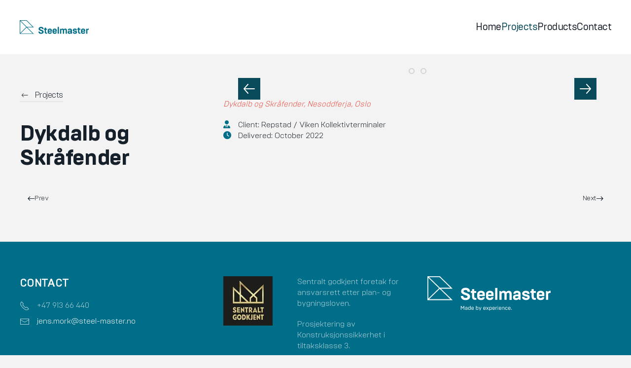

--- FILE ---
content_type: text/html; charset=utf-8
request_url: https://steel-master.no/index.php/projects/delivered-projects/20-dykdalb-og-skrafender-nesoddferja-oslo
body_size: 4262
content:
<!DOCTYPE html>
<html lang="en-gb" dir="ltr">
    <head>
        <meta name="viewport" content="width=device-width, initial-scale=1">
        <link rel="icon" href="/images/logo/favicon-small.png" sizes="any">
                <link rel="apple-touch-icon" href="/images/logo/favicon-touch.png">
        <meta charset="utf-8">
	<meta name="author" content="Steelmaster Admin">
	<meta name="generator" content="Joomla! - Open Source Content Management">
	<title>Dykdalb og Skråfender - Steelmaster AS</title>
<link href="/media/vendor/joomla-custom-elements/css/joomla-alert.min.css?0.2.0" rel="stylesheet">
	<link href="/media/system/css/joomla-fontawesome.min.css?4.5.9" rel="preload" as="style" onload="this.onload=null;this.rel='stylesheet'">
	<link href="/templates/yootheme/css/theme.9.css?1741452064" rel="stylesheet">
	<link href="/templates/yootheme/css/theme.update.css?4.5.9" rel="stylesheet">
<script type="application/json" class="joomla-script-options new">{"joomla.jtext":{"ERROR":"Error","MESSAGE":"Message","NOTICE":"Notice","WARNING":"Warning","JCLOSE":"Close","JOK":"OK","JOPEN":"Open"},"system.paths":{"root":"","rootFull":"https://steel-master.no/","base":"","baseFull":"https://steel-master.no/"},"csrf.token":"98dea9278d2b4b4f8ef3f59be5874b57"}</script>
	<script src="/media/system/js/core.min.js?2cb912"></script>
	<script src="/media/vendor/webcomponentsjs/js/webcomponents-bundle.min.js?2.8.0" nomodule defer></script>
	<script src="/media/system/js/joomla-hidden-mail.min.js?80d9c7" type="module"></script>
	<script src="/media/system/js/messages.min.js?9a4811" type="module"></script>
	<script src="/templates/yootheme/vendor/assets/uikit/dist/js/uikit.min.js?4.5.9"></script>
	<script src="/templates/yootheme/vendor/assets/uikit/dist/js/uikit-icons-yoko.min.js?4.5.9"></script>
	<script src="/templates/yootheme/js/theme.js?4.5.9"></script>
	<script type="application/ld+json">{"@context":"https://schema.org","@graph":[{"@type":"Organization","@id":"https://steel-master.no/#/schema/Organization/base","name":"Steelmaster AS","url":"https://steel-master.no/"},{"@type":"WebSite","@id":"https://steel-master.no/#/schema/WebSite/base","url":"https://steel-master.no/","name":"Steelmaster AS","publisher":{"@id":"https://steel-master.no/#/schema/Organization/base"}},{"@type":"WebPage","@id":"https://steel-master.no/#/schema/WebPage/base","url":"https://steel-master.no/index.php/projects/delivered-projects/20-dykdalb-og-skrafender-nesoddferja-oslo","name":"Dykdalb og Skråfender - Steelmaster AS","isPartOf":{"@id":"https://steel-master.no/#/schema/WebSite/base"},"about":{"@id":"https://steel-master.no/#/schema/Organization/base"},"inLanguage":"en-GB","breadcrumb":{"@id":"https://steel-master.no/#/schema/BreadcrumbList/17"}},{"@type":"Article","@id":"https://steel-master.no/#/schema/com_content/article/20","name":"Dykdalb og Skråfender","headline":"Dykdalb og Skråfender","inLanguage":"en-GB","thumbnailUrl":"images/projects/DykdalbF9W.jpg","isPartOf":{"@id":"https://steel-master.no/#/schema/WebPage/base"}}]}</script>
	<script>window.yootheme ||= {}; var $theme = yootheme.theme = {"i18n":{"close":{"label":"Close"},"totop":{"label":"Back to top"},"marker":{"label":"Open"},"navbarToggleIcon":{"label":"Open Menu"},"paginationPrevious":{"label":"Previous page"},"paginationNext":{"label":"Next Page"},"searchIcon":{"toggle":"Open Search","submit":"Submit Search"},"slider":{"next":"Next slide","previous":"Previous slide","slideX":"Slide %s","slideLabel":"%s of %s"},"slideshow":{"next":"Next slide","previous":"Previous slide","slideX":"Slide %s","slideLabel":"%s of %s"},"lightboxPanel":{"next":"Next slide","previous":"Previous slide","slideLabel":"%s of %s","close":"Close"}}};</script>
	<script>UIkit.util.ready(function () {
    document.querySelectorAll('.tm-header .uk-navbar-nav a').forEach(function(el) {
        if (location.hostname == el.hostname && location.pathname == el.pathname && el.href != '#') {
            UIkit.scroll(el, {offset: 90});
        }
    });
});</script>

    </head>
    <body class="">

        <div class="uk-hidden-visually uk-notification uk-notification-top-left uk-width-auto">
            <div class="uk-notification-message">
                <a href="#tm-main" class="uk-link-reset">Skip to main content</a>
            </div>
        </div>

        
        
        <div class="tm-page">

                        


<header class="tm-header-mobile uk-hidden@m">


    
        <div class="uk-navbar-container">

            <div class="uk-container uk-container-expand">
                <nav class="uk-navbar" uk-navbar="{&quot;align&quot;:&quot;left&quot;,&quot;container&quot;:&quot;.tm-header-mobile&quot;,&quot;boundary&quot;:&quot;.tm-header-mobile .uk-navbar-container&quot;}">

                                        <div class="uk-navbar-left ">

                                                    <a href="https://steel-master.no/index.php" aria-label="Back to home" class="uk-logo uk-navbar-item">
    <img alt loading="eager" width="140" height="28" src="/images/logo/steelmaster-mainlogo.svg"><img class="uk-logo-inverse" alt loading="eager" width="140" height="28" src="/images/logo/steelmaster-mainlogo-white.svg"></a>
                        
                        
                        
                    </div>
                    
                    
                                        <div class="uk-navbar-right">

                                                    <a uk-toggle href="#tm-dialog-mobile" class="uk-navbar-toggle">

        
        <div uk-navbar-toggle-icon></div>

        
    </a>
                        
                                                    
                        
                    </div>
                    
                </nav>
            </div>

        </div>

    



    
        <div id="tm-dialog-mobile" class="uk-modal uk-modal-full" uk-modal>
        <div class="uk-modal-dialog uk-flex">

                        <button class="uk-modal-close-full uk-close-large" type="button" uk-close uk-toggle="cls: uk-modal-close-full uk-close-large uk-modal-close-default; mode: media; media: @s"></button>
            
            <div class="uk-modal-body uk-padding-large uk-margin-auto uk-flex uk-flex-column uk-box-sizing-content uk-width-auto@s" uk-height-viewport uk-toggle="{&quot;cls&quot;:&quot;uk-padding-large&quot;,&quot;mode&quot;:&quot;media&quot;,&quot;media&quot;:&quot;@s&quot;}">

                                <div class="uk-margin-auto-vertical">
                    
<div class="uk-panel" id="module-menu-dialog-mobile">

    
    
<ul class="uk-nav uk-nav-default" uk-scrollspy-nav="closest: li; scroll: true;">
    
	<li class="item-101"><a href="/index.php">Home</a></li>
	<li class="item-102 uk-active"><a href="/index.php/projects">Projects</a></li>
	<li class="item-106"><a href="/index.php/products">Products</a></li>
	<li class="item-103"><a href="https://www.steel-master.no/index.php#contact">Contact</a></li></ul>

</div>

                </div>
                
                
            </div>

        </div>
    </div>
    
    

</header>




<header class="tm-header uk-visible@m">



    
        <div class="uk-navbar-container">

            <div class="uk-container uk-container-expand">
                <nav class="uk-navbar" uk-navbar="{&quot;align&quot;:&quot;left&quot;,&quot;container&quot;:&quot;.tm-header&quot;,&quot;boundary&quot;:&quot;.tm-header .uk-navbar-container&quot;}">

                                        <div class="uk-navbar-left ">

                                                    <a href="https://steel-master.no/index.php" aria-label="Back to home" class="uk-logo uk-navbar-item">
    <img alt loading="eager" width="140" height="28" src="/images/logo/steelmaster-mainlogo.svg"><img class="uk-logo-inverse" alt loading="eager" width="140" height="28" src="/images/logo/steelmaster-mainlogo-white.svg"></a>
                        
                        
                        
                    </div>
                    
                    
                                        <div class="uk-navbar-right">

                                                    
<ul class="uk-navbar-nav" uk-scrollspy-nav="closest: li; scroll: true; target: &gt; * &gt; a[href];">
    
	<li class="item-101"><a href="/index.php">Home</a></li>
	<li class="item-102 uk-active"><a href="/index.php/projects">Projects</a></li>
	<li class="item-106"><a href="/index.php/products">Products</a></li>
	<li class="item-103"><a href="https://www.steel-master.no/index.php#contact">Contact</a></li></ul>

                        
                                                    
                        
                    </div>
                    
                </nav>
            </div>

        </div>

    







</header>

            
            

            <main id="tm-main" >

                
                <div id="system-message-container" aria-live="polite"></div>

                <!-- Builder #template-fir85gOf -->
<div class="uk-section-default uk-section">
    
        
        
        
            
                                <div class="uk-container uk-container-xlarge">                
                    <div class="uk-grid tm-grid-expand uk-grid-margin" uk-grid>
<div class="uk-width-1-3@m">
    
        
            
            
            
                
                    
<div class="uk-margin">
    
    
        
        
<a class="el-content uk-button uk-button-text uk-flex-inline uk-flex-center uk-flex-middle" href="/projects">
        <span class="uk-margin-small-right" uk-icon="arrow-left"></span>    
        Projects    
    
</a>


        
    
    
</div>

<h1 class="uk-h1">        Dykdalb og Skråfender    </h1>
                
            
        
    
</div>
<div class="uk-width-2-3@m">
    
        
            
            
            
                
                    
<div class="uk-margin" uk-slideshow="minHeight: 300;">
    <div class="uk-position-relative">
        
            <div class="uk-slideshow-items">                
                    <div class="el-item">

    
        
            
                
<picture>
<source type="image/webp" srcset="/templates/yootheme/cache/bd/F9W-bd672357.webp 768w, /templates/yootheme/cache/82/F9W-825112de.webp 1024w, /templates/yootheme/cache/41/F9W-41919b2d.webp 1366w, /templates/yootheme/cache/5a/F9W-5a746557.webp 1600w, /templates/yootheme/cache/fd/F9W-fdfc5aee.webp 1899w, /templates/yootheme/cache/3c/F9W-3cd3f106.webp 1900w" sizes="(max-aspect-ratio: 1900/1188) 160vh">
<img src="/templates/yootheme/cache/1c/F9W-1ceebab1.jpeg" width="1900" height="1188" alt loading="lazy" class="el-image" uk-cover>
</picture>
            
        
        
        
    
</div>
                
                    <div class="el-item">

    
        
            
                
<picture>
<source type="image/webp" srcset="/templates/yootheme/cache/56/DykdalbW-56e1a01c.webp 768w, /templates/yootheme/cache/63/DykdalbW-63b40c45.webp 1024w, /templates/yootheme/cache/a0/DykdalbW-a07485b6.webp 1366w, /templates/yootheme/cache/3d/DykdalbW-3d48ca85.webp 1600w, /templates/yootheme/cache/9a/DykdalbW-9ac0f53c.webp 1899w, /templates/yootheme/cache/79/DykdalbW-79ceafac.webp 1900w" sizes="(max-aspect-ratio: 1900/1188) 160vh">
<img src="/templates/yootheme/cache/5f/DykdalbW-5f2bbfde.jpeg" width="1900" height="1188" alt loading="lazy" class="el-image" uk-cover>
</picture>
            
        
        
        
    
</div>
                            </div>
        
                

    <div class="uk-visible@s uk-position-medium uk-position-center-left" uk-inverse>    <a class="el-slidenav" href="#" uk-slidenav-previous uk-slideshow-item="previous"></a>    </div>
    <div class="uk-visible@s uk-position-medium uk-position-center-right" uk-inverse>    <a class="el-slidenav" href="#" uk-slidenav-next uk-slideshow-item="next"></a>    </div>
        
                
<div class="uk-position-bottom-center uk-position-medium uk-visible@s" uk-inverse>
    <ul class="el-nav uk-slideshow-nav uk-dotnav uk-flex-center" uk-margin>                <li uk-slideshow-item="0">
            <a href="#"></a>
        </li>
                <li uk-slideshow-item="1">
            <a href="#"></a>
        </li>
            </ul>
</div>        
    </div>
    
</div><div class="uk-panel uk-margin"><p><em>Dykdalb og Skråfender, Nesoddferja, Oslo</em></p>
<p><span class="fas fa-user-tie"></span>Client: <span lang="DA">Repstad / Viken Kollektivterminaler</span><br><span class="fas fa-clock"></span>Delivered: October 2022</p></div>
                
            
        
    
</div></div><div class="uk-grid tm-grid-expand uk-child-width-1-1 uk-grid-margin">
<div class="uk-width-1-1">
    
        
            
            
            
                
                    
<nav class="uk-text-left">
    <ul class="uk-pagination uk-margin-remove-bottom uk-flex-left" uk-margin>
    
        
                        <li class="uk-margin-auto-right">
                            <a href="/index.php/projects/delivered-projects/21-riser-pulling-skid"><span uk-pagination-previous></span> Prev</a>
            </li>

        
        
                        <li class="uk-margin-auto-left">
                            <a href="/index.php/projects/delivered-projects/19-stupetarn-bertesbukta-kristiansand">Next <span uk-pagination-next></span></a>
            </li>

        
    
    </ul>
</nav>
                
            
        
    
</div></div>
                                </div>                
            
        
    
</div>

                
            </main>

            

                        <footer>
                <!-- Builder #footer -->
<div class="uk-section-primary uk-section">
    
        
        
        
            
                                <div class="uk-container uk-container-xlarge">                
                    <div class="uk-grid tm-grid-expand uk-grid-margin" uk-grid>
<div class="uk-width-1-3@m">
    
        
            
            
            
                
                    
<h1 class="uk-h3">        Contact    </h1>
<ul class="uk-list">
    
    
                <li class="el-item">            
    
        <div class="uk-grid-small uk-child-width-expand uk-flex-nowrap uk-flex-middle" uk-grid>            <div class="uk-width-auto"><span class="el-image" uk-icon="icon: receiver;"></span></div>            <div>
                <div class="el-content uk-panel"><p>+47 913 66 440</p></div>            </div>
        </div>
    
        </li>                <li class="el-item">            
    
        <div class="uk-grid-small uk-child-width-expand uk-flex-nowrap uk-flex-middle" uk-grid>            <div class="uk-width-auto"><span class="el-image" uk-icon="icon: mail;"></span></div>            <div>
                <div class="el-content uk-panel"><p><joomla-hidden-mail  is-link="1" is-email="1" first="amVucy5tb3Jr" last="c3RlZWwtbWFzdGVyLm5v" text="amVucy5tb3JrQHN0ZWVsLW1hc3Rlci5ubw==" base="" >This email address is being protected from spambots. You need JavaScript enabled to view it.</joomla-hidden-mail></p></div>            </div>
        </div>
    
        </li>        
    
    
</ul>
                
            
        
    
</div>
<div class="uk-width-1-3@m">
    
        
            
            
            
                
                    
<div class="uk-margin">
    
        <div class="uk-grid uk-child-width-1-1 uk-child-width-1-1@m uk-grid-medium uk-grid-match">                <div>
<div class="el-item uk-panel">
    
                <div uk-grid>        
                        <div class="uk-width-small@m">            
                                

    
                <picture>
<source type="image/webp" srcset="/templates/yootheme/cache/49/Sentralt_Godkjent100x100-49dd54e8.webp 100w" sizes="(min-width: 100px) 100px">
<img src="/templates/yootheme/cache/18/Sentralt_Godkjent100x100-1811ea51.jpeg" width="100" height="100" alt loading="lazy" class="el-image">
</picture>        
        
    
                
                        </div>            
                        <div class="uk-width-expand uk-margin-remove-first-child">            
                
                
                    

        
        
        
    
        
        
                <div class="el-content uk-panel uk-margin-top"><p style="text-align: left;">Sentralt godkjent foretak for ansvarsrett etter plan- og bygningsloven.</p>
<p style="text-align: left;"><span>Prosjektering av Konstruksjonssikkerhet i tiltaksklasse 3.</span></p></div>        
        
        

                
                
                        </div>            
                </div>        
    
</div></div>
                </div>
    
</div>
                
            
        
    
</div>
<div class="uk-width-1-3@m">
    
        
            
            
            
                
                    
<div class="uk-margin">
        <img src="/images/logo/steelmaster-mainlogo-white-payoff.svg" width="250" height="71" class="el-image" alt loading="lazy">    
    
</div>
                
            
        
    
</div></div><div class="uk-grid tm-grid-expand uk-child-width-1-1 uk-grid-margin">
<div class="uk-width-1-1@m">
    
        
            
            
            
                
                    
                
            
        
    
</div></div>
                                </div>                
            
        
    
</div>            </footer>
            
        </div>

        
        

    </body>
</html>


--- FILE ---
content_type: image/svg+xml
request_url: https://steel-master.no/images/logo/steelmaster-mainlogo-white-payoff.svg
body_size: 8624
content:
<?xml version="1.0" encoding="utf-8"?>
<!-- Generator: Adobe Illustrator 23.0.3, SVG Export Plug-In . SVG Version: 6.00 Build 0)  -->
<svg version="1.1" id="Layer_1" xmlns="http://www.w3.org/2000/svg" xmlns:xlink="http://www.w3.org/1999/xlink" x="0px" y="0px"
	 viewBox="0 0 233.9 65.66" enable-background="new 0 0 233.9 65.66" xml:space="preserve">
<g>
	<path fill="#FFFFFF" d="M47.82,45.52H0V0h23.64l24.18,23.65H25.43L47.82,45.52z M2.95,43.81h40.68l-20.3-19.82L2.95,43.81z
		 M1.7,2.88v39.77L22.1,22.8L1.7,2.88z M23.67,21.95h19.96L22.94,1.71H2.95L23.67,21.95z"/>
</g>
<g>
	<path fill="#FFFFFF" d="M65.93,43.45c-1.64-1.35-2.48-3.29-2.48-5.77h4.57c0,1.32,0.45,2.25,1.35,2.8
		c0.93,0.55,1.97,0.81,3.16,0.81c2.35,0,3.7-1,3.7-2.45c0-0.68-0.35-1.22-1.09-1.64c-0.42-0.26-0.61-0.35-1.29-0.61
		c-0.32-0.16-0.58-0.26-0.81-0.32c-0.42-0.16-1.51-0.55-2.06-0.77l-0.93-0.35c-1.77-0.68-2.74-1.13-4.06-2.13
		c-1.29-1-1.97-2.45-1.97-4.25c0-4.12,3.19-6.8,8.34-6.8c5.19,0,8.51,2.42,8.51,7.6h-4.58c0-2.42-1.68-3.41-3.99-3.41
		c-2.29,0-3.67,0.9-3.67,2.35c0,0.74,0.32,1.26,0.87,1.61c0.39,0.23,0.48,0.29,1,0.52c0.26,0.1,0.45,0.19,0.58,0.23l1.35,0.48
		l0.9,0.32c0.87,0.29,1.51,0.55,2,0.74l1.77,0.77c0.71,0.32,1.26,0.64,1.64,0.97c1.26,0.97,2.45,2.48,2.32,4.48
		c0,4.09-3.16,6.86-8.8,6.86C69.73,45.48,67.61,44.8,65.93,43.45z"/>
	<path fill="#FFFFFF" d="M90.9,45c-4.12,0-6.19-2.13-6.19-6.41v-6.83h-2.48v-3.64h2.48v-3.51h4.19v3.51h3.83v3.64H88.9v6.83
		c0,2.06,0.8,2.77,2.45,2.77h1.39V45H90.9z"/>
	<path fill="#FFFFFF" d="M94.6,39.2v-5.22c0-1.9,0.68-3.41,2-4.54c1.35-1.13,3.13-1.71,5.35-1.71c4.25,0,7.02,2.29,7.02,6.19v4.03
		H98.79v1.19c0,1.51,1.1,2.45,3.16,2.45c1.58,0,2.51-0.58,2.8-1.71h4.19c-0.35,3.48-2.87,5.51-6.99,5.51
		C97.47,45.39,94.6,43.1,94.6,39.2z M98.79,34.75h5.99v-0.84c0-1.45-1.09-2.38-3-2.38c-1.93,0-3,0.93-3,2.38L98.79,34.75
		L98.79,34.75z"/>
	<path fill="#FFFFFF" d="M111.22,39.2v-5.22c0-1.9,0.68-3.41,2-4.54c1.35-1.13,3.13-1.71,5.35-1.71c4.25,0,7.02,2.29,7.02,6.19v4.03
		h-10.18v1.19c0,1.51,1.1,2.45,3.16,2.45c1.58,0,2.51-0.58,2.8-1.71h4.19c-0.35,3.48-2.87,5.51-6.99,5.51
		C114.09,45.39,111.22,43.1,111.22,39.2z M115.41,34.75h5.99v-0.84c0-1.45-1.09-2.38-3-2.38c-1.93,0-3,0.93-3,2.38L115.41,34.75
		L115.41,34.75z"/>
	<path fill="#FFFFFF" d="M128.59,45V22.29h4.19V45H128.59z"/>
	<path fill="#FFFFFF" d="M150.34,45h-4.19V34.21c0-1.77-0.93-2.67-2.32-2.67c-1.19,0-2.22,0.61-3.13,1.87v11.6h-4.19V28.13h2.42
		l1.22,1.68c1.32-1.39,2.9-2.06,4.67-2.06c2.13,0,3.67,0.81,4.61,2.42c1.45-1.61,3.13-2.42,5.03-2.42c3.58,0,5.51,2.42,5.51,6.12
		v11.15h-4.19V34.23c0-1.77-0.93-2.67-2.32-2.67c-1.19,0-2.22,0.61-3.12,1.87V45z"/>
	<path fill="#FFFFFF" d="M164.03,44.06c-1.06-0.87-1.61-2.13-1.61-3.7c0-3.51,2.32-5.48,6.83-5.48h3.48v-1.06
		c0-1.51-0.9-2.29-2.71-2.29c-1.8,0-2.71,0.77-2.71,1.93h-4.09c0-3.48,2.32-5.74,6.8-5.74c4.51,0,6.9,2.29,6.9,5.8v11.47h-2.42
		l-1.22-1.64c-1.45,1.35-3.19,2.03-5.19,2.03C166.48,45.39,165.12,44.93,164.03,44.06z M172.73,39.94v-1.87h-3.48
		c-1.97,0-2.64,0.84-2.64,1.74c0,1.19,0.77,1.77,2.35,1.77C170.47,41.58,171.73,41.04,172.73,39.94z"/>
	<path fill="#FFFFFF" d="M181.71,43.71c-1.39-1.13-2.09-2.61-2.16-4.51h4.16c0.16,1.51,1.64,2.38,3.93,2.38
		c1.52,0,2.48-0.55,2.48-1.42c0-0.61-0.39-1-1.13-1.16l-4.67-1.19c-2.93-0.74-4.41-2.32-4.41-4.67c0-3.35,2.58-5.41,6.86-5.41
		c4.35,0,6.99,2.09,7.12,5.8h-4.19c-0.1-1.32-1.19-2-3.25-2c-1.71,0-2.48,0.58-2.48,1.35c0,0.55,0.48,0.97,1.45,1.19l4.8,1.19
		c2.64,0.64,3.96,2.16,3.96,4.57c0,3.45-2.77,5.54-7.06,5.54C184.9,45.39,183.1,44.84,181.71,43.71z"/>
	<path fill="#FFFFFF" d="M203.94,45c-4.12,0-6.19-2.13-6.19-6.41v-6.83h-2.48v-3.64h2.48v-3.51h4.19v3.51h3.83v3.64h-3.83v6.83
		c0,2.06,0.81,2.77,2.45,2.77h1.39V45H203.94z"/>
	<path fill="#FFFFFF" d="M207.65,39.2v-5.22c0-1.9,0.68-3.41,2-4.54c1.35-1.13,3.13-1.71,5.35-1.71c4.25,0,7.02,2.29,7.02,6.19v4.03
		h-10.18v1.19c0,1.51,1.1,2.45,3.16,2.45c1.58,0,2.51-0.58,2.8-1.71h4.19c-0.35,3.48-2.87,5.51-6.99,5.51
		C210.51,45.39,207.65,43.1,207.65,39.2z M211.83,34.75h5.99v-0.84c0-1.45-1.09-2.38-3-2.38c-1.93,0-3,0.93-3,2.38v0.84H211.83z"/>
	<path fill="#FFFFFF" d="M225.01,45V28.12h2.42l1.22,1.68c1.19-1.39,2.64-2.06,4.38-2.06h0.87v4.03h-0.87
		c-1.71,0-2.96,0.52-3.83,1.55v11.69L225.01,45L225.01,45z"/>
</g>
<g>
	<path fill="#FFFFFF" d="M63.45,63.96v-7.42h0.89l2.4,3.76l2.4-3.76H70v7.42h-0.89v-5.79l-2.08,3.27h-0.6l-2.08-3.25v5.78
		L63.45,63.96L63.45,63.96z"/>
	<path fill="#FFFFFF" d="M71.49,62.51c0-1.11,0.77-1.74,2.26-1.74h1.37v-0.54c0-0.67-0.42-1.07-1.26-1.07
		c-0.81,0-1.25,0.41-1.25,1.01h-0.83c0-1.06,0.72-1.78,2.08-1.78c1.37,0,2.11,0.72,2.11,1.79v3.78h-0.51l-0.32-0.69
		c-0.38,0.43-1.07,0.82-1.84,0.82C72.26,64.09,71.49,63.53,71.49,62.51z M75.11,62.55v-1.09h-1.37c-0.94,0-1.41,0.32-1.41,0.95
		c0,0.59,0.44,0.9,1.12,0.9C74.05,63.32,74.61,63.06,75.11,62.55z"/>
	<path fill="#FFFFFF" d="M77.5,62.09v-1.7c0-1.27,0.77-2,1.95-2c0.71,0,1.28,0.26,1.73,0.79v-2.69h0.85v7.47h-0.51l-0.3-0.72
		c-0.5,0.56-1.09,0.85-1.8,0.85C78.28,64.09,77.5,63.36,77.5,62.09z M81.18,62.46v-2.44c-0.53-0.57-1.07-0.86-1.61-0.86
		c-0.72,0-1.22,0.52-1.22,1.29v1.57c0,0.77,0.5,1.29,1.23,1.29C80.12,63.32,80.65,63.03,81.18,62.46z"/>
	<path fill="#FFFFFF" d="M83.55,62.09v-1.67c0-1.23,0.87-2.02,2.27-2.02c1.37,0,2.2,0.77,2.2,2v1.13h-3.63v0.54
		c0,0.75,0.52,1.25,1.42,1.25c0.77,0,1.22-0.33,1.32-0.99h0.85c-0.1,1.09-0.87,1.76-2.17,1.76C84.41,64.09,83.55,63.32,83.55,62.09z
		 M84.4,60.84h2.78v-0.45c0-0.73-0.5-1.23-1.39-1.23c-0.88,0-1.39,0.5-1.39,1.23V60.84z"/>
	<path fill="#FFFFFF" d="M92.98,63.24l-0.3,0.72h-0.51v-7.47h0.85v2.69c0.45-0.53,1.02-0.79,1.73-0.79c1.18,0,1.95,0.73,1.95,2v1.7
		c0,1.27-0.77,2-1.92,2C94.07,64.09,93.48,63.8,92.98,63.24z M95.85,62.02v-1.57c0-0.77-0.5-1.29-1.22-1.29
		c-0.54,0-1.08,0.29-1.61,0.86v2.44c0.53,0.57,1.06,0.86,1.6,0.86C95.35,63.32,95.85,62.8,95.85,62.02z"/>
	<path fill="#FFFFFF" d="M99.11,65.66v-0.32l0.6-1.38l-2.05-5.05v-0.4h0.79l1.66,4.3l1.63-4.3h0.77v0.4l-2.71,6.74h-0.69V65.66z"/>
	<path fill="#FFFFFF" d="M106.06,62.09v-1.67c0-1.23,0.87-2.02,2.27-2.02c1.37,0,2.2,0.77,2.2,2v1.13h-3.63v0.54
		c0,0.75,0.52,1.25,1.42,1.25c0.77,0,1.22-0.33,1.32-0.99h0.85c-0.1,1.09-0.87,1.76-2.17,1.76
		C106.92,64.09,106.06,63.32,106.06,62.09z M106.9,60.84h2.78v-0.45c0-0.73-0.5-1.23-1.39-1.23c-0.88,0-1.39,0.5-1.39,1.23V60.84z"
		/>
	<path fill="#FFFFFF" d="M116.14,58.92l-1.72,2.3l1.77,2.34v0.4h-0.76l-1.55-2.1l-1.51,2.1h-0.76v-0.4l1.75-2.34l-1.73-2.3v-0.4
		h0.77l1.49,2.04l1.46-2.04h0.77v0.4H116.14z"/>
	<path fill="#FFFFFF" d="M122.05,60.39v1.7c0,1.27-0.77,2-1.95,2c-0.71,0-1.28-0.27-1.73-0.79v2.36h-0.85v-7.14h0.51l0.3,0.72
		c0.5-0.56,1.09-0.85,1.8-0.85C121.27,58.39,122.05,59.12,122.05,60.39z M121.2,62.02v-1.57c0-0.77-0.5-1.29-1.22-1.29
		c-0.54,0-1.08,0.29-1.61,0.86v2.44c0.53,0.57,1.06,0.86,1.6,0.86C120.7,63.32,121.2,62.8,121.2,62.02z"/>
	<path fill="#FFFFFF" d="M123.41,62.09v-1.67c0-1.23,0.87-2.02,2.27-2.02c1.37,0,2.2,0.77,2.2,2v1.13h-3.63v0.54
		c0,0.75,0.52,1.25,1.42,1.25c0.77,0,1.22-0.33,1.32-0.99h0.85c-0.1,1.09-0.87,1.76-2.17,1.76
		C124.27,64.09,123.41,63.32,123.41,62.09z M124.26,60.84h2.78v-0.45c0-0.73-0.5-1.23-1.39-1.23c-0.88,0-1.39,0.5-1.39,1.23
		L124.26,60.84L124.26,60.84z"/>
	<path fill="#FFFFFF" d="M129.39,63.96v-5.45h0.45l0.31,0.72c0.51-0.56,1.1-0.85,1.78-0.85h0.14v0.83h-0.12
		c-0.71,0-1.28,0.25-1.71,0.76v3.99L129.39,63.96L129.39,63.96z"/>
	<path fill="#FFFFFF" d="M133.29,57.66v-1.17h0.85v1.17H133.29z M133.29,63.96v-5.45h0.85v5.45H133.29z"/>
	<path fill="#FFFFFF" d="M135.66,62.09v-1.67c0-1.23,0.87-2.02,2.27-2.02c1.37,0,2.2,0.77,2.2,2v1.13h-3.63v0.54
		c0,0.75,0.52,1.25,1.42,1.25c0.77,0,1.22-0.33,1.32-0.99h0.85c-0.1,1.09-0.87,1.76-2.17,1.76
		C136.52,64.09,135.66,63.32,135.66,62.09z M136.51,60.84h2.78v-0.45c0-0.73-0.5-1.23-1.39-1.23c-0.88,0-1.39,0.5-1.39,1.23
		L136.51,60.84L136.51,60.84z"/>
	<path fill="#FFFFFF" d="M141.64,63.96v-5.45h0.51l0.3,0.72c0.5-0.56,1.09-0.85,1.79-0.85c1.13,0,1.89,0.76,1.89,2.05v3.53h-0.85
		v-3.43c0-0.9-0.49-1.37-1.21-1.37c-0.57,0-1.1,0.29-1.58,0.86v3.94L141.64,63.96L141.64,63.96z"/>
	<path fill="#FFFFFF" d="M147.58,62.07v-1.65c0-1.23,0.84-2.02,2.23-2.02c1.35,0,2.19,0.75,2.19,1.95v0.05h-0.85v-0.06
		c0-0.69-0.51-1.17-1.35-1.17c-0.89,0-1.38,0.48-1.38,1.23v1.7c0,0.75,0.49,1.23,1.38,1.23c0.85,0,1.35-0.48,1.35-1.19v-0.07H152
		v0.06c0,1.19-0.87,1.97-2.19,1.97C148.42,64.09,147.58,63.3,147.58,62.07z"/>
	<path fill="#FFFFFF" d="M153.23,62.09v-1.67c0-1.23,0.87-2.02,2.27-2.02c1.37,0,2.2,0.77,2.2,2v1.13h-3.63v0.54
		c0,0.75,0.52,1.25,1.42,1.25c0.77,0,1.22-0.33,1.32-0.99h0.85c-0.1,1.09-0.87,1.76-2.17,1.76
		C154.09,64.09,153.23,63.32,153.23,62.09z M154.08,60.84h2.78v-0.45c0-0.73-0.5-1.23-1.39-1.23c-0.88,0-1.39,0.5-1.39,1.23
		L154.08,60.84L154.08,60.84z"/>
	<path fill="#FFFFFF" d="M158.97,63.96v-1.4h1v1.4H158.97z"/>
</g>
</svg>


--- FILE ---
content_type: image/svg+xml
request_url: https://steel-master.no/images/logo/steelmaster-mainlogo-white.svg
body_size: 4103
content:
<?xml version="1.0" encoding="utf-8"?>
<!-- Generator: Adobe Illustrator 23.0.3, SVG Export Plug-In . SVG Version: 6.00 Build 0)  -->
<svg version="1.1" id="Layer_1" xmlns="http://www.w3.org/2000/svg" xmlns:xlink="http://www.w3.org/1999/xlink" x="0px" y="0px"
	 viewBox="0 0 233.9 45.52" enable-background="new 0 0 233.9 45.52" xml:space="preserve">
<g>
	<path fill="#FFFFFF" d="M47.82,45.52H0V0h23.64l24.18,23.65H25.43L47.82,45.52z M2.95,43.81h40.68l-20.3-19.82L2.95,43.81z
		 M1.7,2.88v39.77L22.1,22.8L1.7,2.88z M23.67,21.95h19.96L22.94,1.71H2.95L23.67,21.95z"/>
</g>
<g>
	<path fill="#FFFFFF" d="M65.93,43.45c-1.64-1.35-2.48-3.29-2.48-5.77h4.57c0,1.32,0.45,2.25,1.35,2.8
		c0.93,0.55,1.97,0.81,3.16,0.81c2.35,0,3.7-1,3.7-2.45c0-0.68-0.35-1.22-1.09-1.64c-0.42-0.26-0.61-0.35-1.29-0.61
		c-0.32-0.16-0.58-0.26-0.81-0.32c-0.42-0.16-1.51-0.55-2.06-0.77l-0.93-0.35c-1.77-0.68-2.74-1.13-4.06-2.13
		c-1.29-1-1.97-2.45-1.97-4.25c0-4.12,3.19-6.8,8.34-6.8c5.19,0,8.51,2.42,8.51,7.6h-4.58c0-2.42-1.68-3.41-3.99-3.41
		c-2.29,0-3.67,0.9-3.67,2.35c0,0.74,0.32,1.26,0.87,1.61c0.39,0.23,0.48,0.29,1,0.52c0.26,0.1,0.45,0.19,0.58,0.23l1.35,0.48
		l0.9,0.32c0.87,0.29,1.51,0.55,2,0.74l1.77,0.77c0.71,0.32,1.26,0.64,1.64,0.97c1.26,0.97,2.45,2.48,2.32,4.48
		c0,4.09-3.16,6.86-8.8,6.86C69.73,45.48,67.61,44.81,65.93,43.45z"/>
	<path fill="#FFFFFF" d="M90.9,45c-4.12,0-6.19-2.13-6.19-6.41v-6.83h-2.48v-3.64h2.48v-3.51h4.19v3.51h3.83v3.64H88.9v6.83
		c0,2.06,0.8,2.77,2.45,2.77h1.39V45H90.9z"/>
	<path fill="#FFFFFF" d="M94.6,39.2v-5.22c0-1.9,0.68-3.41,2-4.54c1.35-1.13,3.13-1.71,5.35-1.71c4.25,0,7.02,2.29,7.02,6.19v4.03
		H98.79v1.19c0,1.51,1.1,2.45,3.16,2.45c1.58,0,2.51-0.58,2.8-1.71h4.19c-0.35,3.48-2.87,5.51-6.99,5.51
		C97.47,45.39,94.6,43.1,94.6,39.2z M98.79,34.75h5.99v-0.84c0-1.45-1.09-2.38-3-2.38c-1.93,0-3,0.93-3,2.38L98.79,34.75
		L98.79,34.75z"/>
	<path fill="#FFFFFF" d="M111.22,39.2v-5.22c0-1.9,0.68-3.41,2-4.54c1.35-1.13,3.13-1.71,5.35-1.71c4.25,0,7.02,2.29,7.02,6.19v4.03
		h-10.18v1.19c0,1.51,1.1,2.45,3.16,2.45c1.58,0,2.51-0.58,2.8-1.71h4.19c-0.35,3.48-2.87,5.51-6.99,5.51
		C114.09,45.39,111.22,43.1,111.22,39.2z M115.41,34.75h5.99v-0.84c0-1.45-1.09-2.38-3-2.38c-1.93,0-3,0.93-3,2.38L115.41,34.75
		L115.41,34.75z"/>
	<path fill="#FFFFFF" d="M128.59,45V22.29h4.19V45H128.59z"/>
	<path fill="#FFFFFF" d="M150.34,45h-4.19V34.21c0-1.77-0.93-2.67-2.32-2.67c-1.19,0-2.22,0.61-3.13,1.87v11.6h-4.19V28.13h2.42
		l1.22,1.68c1.32-1.39,2.9-2.06,4.67-2.06c2.13,0,3.67,0.81,4.61,2.42c1.45-1.61,3.13-2.42,5.03-2.42c3.58,0,5.51,2.42,5.51,6.12
		v11.15h-4.19V34.23c0-1.77-0.93-2.67-2.32-2.67c-1.19,0-2.22,0.61-3.12,1.87V45z"/>
	<path fill="#FFFFFF" d="M164.03,44.06c-1.06-0.87-1.61-2.13-1.61-3.7c0-3.51,2.32-5.48,6.83-5.48h3.48v-1.06
		c0-1.51-0.9-2.29-2.71-2.29c-1.8,0-2.71,0.77-2.71,1.93h-4.09c0-3.48,2.32-5.74,6.8-5.74c4.51,0,6.9,2.29,6.9,5.8v11.47h-2.42
		l-1.22-1.64c-1.45,1.35-3.19,2.03-5.19,2.03C166.48,45.39,165.12,44.93,164.03,44.06z M172.73,39.94v-1.87h-3.48
		c-1.97,0-2.64,0.84-2.64,1.74c0,1.19,0.77,1.77,2.35,1.77C170.47,41.58,171.73,41.04,172.73,39.94z"/>
	<path fill="#FFFFFF" d="M181.71,43.71c-1.39-1.13-2.09-2.61-2.16-4.51h4.16c0.16,1.51,1.64,2.38,3.93,2.38
		c1.52,0,2.48-0.55,2.48-1.42c0-0.61-0.39-1-1.13-1.16l-4.67-1.19c-2.93-0.74-4.41-2.32-4.41-4.67c0-3.35,2.58-5.41,6.86-5.41
		c4.35,0,6.99,2.09,7.12,5.8h-4.19c-0.1-1.32-1.19-2-3.25-2c-1.71,0-2.48,0.58-2.48,1.35c0,0.55,0.48,0.97,1.45,1.19l4.8,1.19
		c2.64,0.64,3.96,2.16,3.96,4.57c0,3.45-2.77,5.54-7.06,5.54C184.9,45.39,183.1,44.84,181.71,43.71z"/>
	<path fill="#FFFFFF" d="M203.94,45c-4.12,0-6.19-2.13-6.19-6.41v-6.83h-2.48v-3.64h2.48v-3.51h4.19v3.51h3.83v3.64h-3.83v6.83
		c0,2.06,0.81,2.77,2.45,2.77h1.39V45H203.94z"/>
	<path fill="#FFFFFF" d="M207.65,39.2v-5.22c0-1.9,0.68-3.41,2-4.54c1.35-1.13,3.13-1.71,5.35-1.71c4.25,0,7.02,2.29,7.02,6.19v4.03
		h-10.18v1.19c0,1.51,1.1,2.45,3.16,2.45c1.58,0,2.51-0.58,2.8-1.71h4.19c-0.35,3.48-2.87,5.51-6.99,5.51
		C210.51,45.39,207.65,43.1,207.65,39.2z M211.83,34.75h5.99v-0.84c0-1.45-1.09-2.38-3-2.38c-1.93,0-3,0.93-3,2.38v0.84H211.83z"/>
	<path fill="#FFFFFF" d="M225.01,45V28.12h2.42l1.22,1.68c1.19-1.39,2.64-2.06,4.38-2.06h0.87v4.02h-0.87
		c-1.71,0-2.96,0.52-3.83,1.55V45H225.01z"/>
</g>
</svg>


--- FILE ---
content_type: image/svg+xml
request_url: https://steel-master.no/images/logo/steelmaster-mainlogo.svg
body_size: 4103
content:
<?xml version="1.0" encoding="utf-8"?>
<!-- Generator: Adobe Illustrator 23.0.3, SVG Export Plug-In . SVG Version: 6.00 Build 0)  -->
<svg version="1.1" id="Layer_1" xmlns="http://www.w3.org/2000/svg" xmlns:xlink="http://www.w3.org/1999/xlink" x="0px" y="0px"
	 viewBox="0 0 233.9 45.52" enable-background="new 0 0 233.9 45.52" xml:space="preserve">
<g>
	<path fill="#006E88" d="M47.82,45.52H0V0h23.64l24.18,23.65H25.43L47.82,45.52z M2.95,43.81h40.68l-20.3-19.82L2.95,43.81z
		 M1.7,2.88v39.77L22.1,22.8L1.7,2.88z M23.67,21.95h19.96L22.94,1.71H2.95L23.67,21.95z"/>
</g>
<g>
	<path fill="#006E88" d="M65.93,43.45c-1.64-1.35-2.48-3.29-2.48-5.77h4.57c0,1.32,0.45,2.25,1.35,2.8
		c0.93,0.55,1.97,0.81,3.16,0.81c2.35,0,3.7-1,3.7-2.45c0-0.68-0.35-1.22-1.09-1.64c-0.42-0.26-0.61-0.35-1.29-0.61
		c-0.32-0.16-0.58-0.26-0.81-0.32c-0.42-0.16-1.51-0.55-2.06-0.77l-0.93-0.35c-1.77-0.68-2.74-1.13-4.06-2.13
		c-1.29-1-1.97-2.45-1.97-4.25c0-4.12,3.19-6.8,8.34-6.8c5.19,0,8.51,2.42,8.51,7.6h-4.58c0-2.42-1.68-3.41-3.99-3.41
		c-2.29,0-3.67,0.9-3.67,2.35c0,0.74,0.32,1.26,0.87,1.61c0.39,0.23,0.48,0.29,1,0.52c0.26,0.1,0.45,0.19,0.58,0.23l1.35,0.48
		l0.9,0.32c0.87,0.29,1.51,0.55,2,0.74l1.77,0.77c0.71,0.32,1.26,0.64,1.64,0.97c1.26,0.97,2.45,2.48,2.32,4.48
		c0,4.09-3.16,6.86-8.8,6.86C69.73,45.48,67.61,44.81,65.93,43.45z"/>
	<path fill="#006E88" d="M90.9,45c-4.12,0-6.19-2.13-6.19-6.41v-6.83h-2.48v-3.64h2.48v-3.51h4.19v3.51h3.83v3.64H88.9v6.83
		c0,2.06,0.8,2.77,2.45,2.77h1.39V45H90.9z"/>
	<path fill="#006E88" d="M94.6,39.2v-5.22c0-1.9,0.68-3.41,2-4.54c1.35-1.13,3.13-1.71,5.35-1.71c4.25,0,7.02,2.29,7.02,6.19v4.03
		H98.79v1.19c0,1.51,1.1,2.45,3.16,2.45c1.58,0,2.51-0.58,2.8-1.71h4.19c-0.35,3.48-2.87,5.51-6.99,5.51
		C97.47,45.39,94.6,43.1,94.6,39.2z M98.79,34.75h5.99v-0.84c0-1.45-1.09-2.38-3-2.38c-1.93,0-3,0.93-3,2.38L98.79,34.75
		L98.79,34.75z"/>
	<path fill="#006E88" d="M111.22,39.2v-5.22c0-1.9,0.68-3.41,2-4.54c1.35-1.13,3.13-1.71,5.35-1.71c4.25,0,7.02,2.29,7.02,6.19v4.03
		h-10.18v1.19c0,1.51,1.1,2.45,3.16,2.45c1.58,0,2.51-0.58,2.8-1.71h4.19c-0.35,3.48-2.87,5.51-6.99,5.51
		C114.09,45.39,111.22,43.1,111.22,39.2z M115.41,34.75h5.99v-0.84c0-1.45-1.09-2.38-3-2.38c-1.93,0-3,0.93-3,2.38L115.41,34.75
		L115.41,34.75z"/>
	<path fill="#006E88" d="M128.59,45V22.29h4.19V45H128.59z"/>
	<path fill="#006E88" d="M150.34,45h-4.19V34.21c0-1.77-0.93-2.67-2.32-2.67c-1.19,0-2.22,0.61-3.13,1.87v11.6h-4.19V28.13h2.42
		l1.22,1.68c1.32-1.39,2.9-2.06,4.67-2.06c2.13,0,3.67,0.81,4.61,2.42c1.45-1.61,3.13-2.42,5.03-2.42c3.58,0,5.51,2.42,5.51,6.12
		v11.15h-4.19V34.23c0-1.77-0.93-2.67-2.32-2.67c-1.19,0-2.22,0.61-3.12,1.87V45z"/>
	<path fill="#006E88" d="M164.03,44.06c-1.06-0.87-1.61-2.13-1.61-3.7c0-3.51,2.32-5.48,6.83-5.48h3.48v-1.06
		c0-1.51-0.9-2.29-2.71-2.29c-1.8,0-2.71,0.77-2.71,1.93h-4.09c0-3.48,2.32-5.74,6.8-5.74c4.51,0,6.9,2.29,6.9,5.8v11.47h-2.42
		l-1.22-1.64c-1.45,1.35-3.19,2.03-5.19,2.03C166.48,45.39,165.12,44.93,164.03,44.06z M172.73,39.94v-1.87h-3.48
		c-1.97,0-2.64,0.84-2.64,1.74c0,1.19,0.77,1.77,2.35,1.77C170.47,41.58,171.73,41.04,172.73,39.94z"/>
	<path fill="#006E88" d="M181.71,43.71c-1.39-1.13-2.09-2.61-2.16-4.51h4.16c0.16,1.51,1.64,2.38,3.93,2.38
		c1.52,0,2.48-0.55,2.48-1.42c0-0.61-0.39-1-1.13-1.16l-4.67-1.19c-2.93-0.74-4.41-2.32-4.41-4.67c0-3.35,2.58-5.41,6.86-5.41
		c4.35,0,6.99,2.09,7.12,5.8h-4.19c-0.1-1.32-1.19-2-3.25-2c-1.71,0-2.48,0.58-2.48,1.35c0,0.55,0.48,0.97,1.45,1.19l4.8,1.19
		c2.64,0.64,3.96,2.16,3.96,4.57c0,3.45-2.77,5.54-7.06,5.54C184.9,45.39,183.1,44.84,181.71,43.71z"/>
	<path fill="#006E88" d="M203.94,45c-4.12,0-6.19-2.13-6.19-6.41v-6.83h-2.48v-3.64h2.48v-3.51h4.19v3.51h3.83v3.64h-3.83v6.83
		c0,2.06,0.81,2.77,2.45,2.77h1.39V45H203.94z"/>
	<path fill="#006E88" d="M207.65,39.2v-5.22c0-1.9,0.68-3.41,2-4.54c1.35-1.13,3.13-1.71,5.35-1.71c4.25,0,7.02,2.29,7.02,6.19v4.03
		h-10.18v1.19c0,1.51,1.1,2.45,3.16,2.45c1.58,0,2.51-0.58,2.8-1.71h4.19c-0.35,3.48-2.87,5.51-6.99,5.51
		C210.51,45.39,207.65,43.1,207.65,39.2z M211.83,34.75h5.99v-0.84c0-1.45-1.09-2.38-3-2.38c-1.93,0-3,0.93-3,2.38v0.84H211.83z"/>
	<path fill="#006E88" d="M225.01,45V28.12h2.42l1.22,1.68c1.19-1.39,2.64-2.06,4.38-2.06h0.87v4.02h-0.87
		c-1.71,0-2.96,0.52-3.83,1.55V45H225.01z"/>
</g>
</svg>
